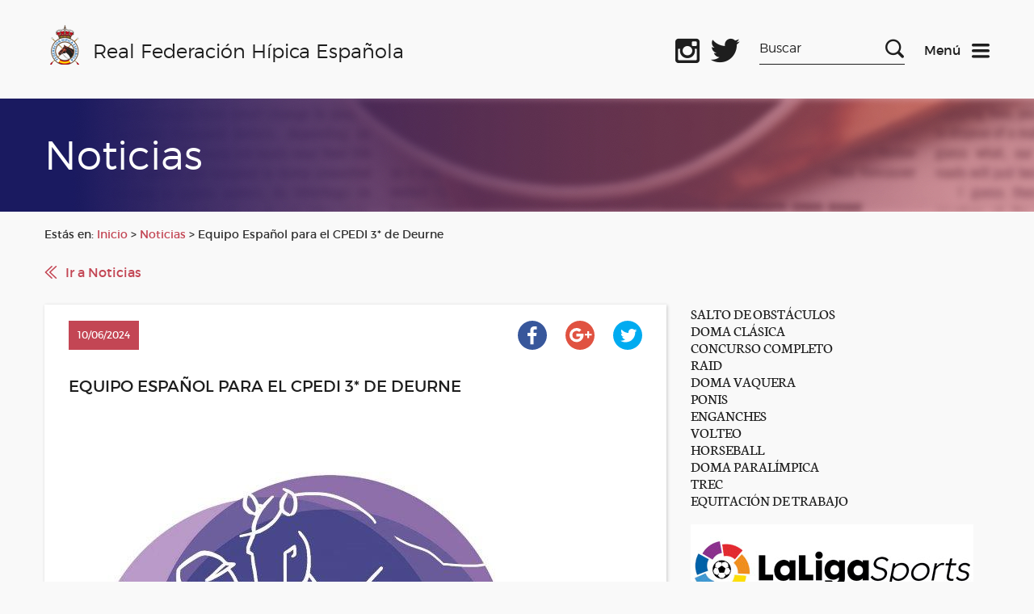

--- FILE ---
content_type: text/html; charset=UTF-8
request_url: https://rfhe.com/equipo-espanol-para-el-cpedi-3-de-deurne/
body_size: 53457
content:
<!DOCTYPE html>
<!--[if IE 6]>
<html id="ie6" lang="es">
<![endif]-->
<!--[if IE 7]>
<html id="ie7" lang="es">
<![endif]-->
<!--[if IE 8]>
<html id="ie8" lang="es">
<![endif]-->
<!--[if !(IE 6) | !(IE 7) | !(IE 8)  ]><!-->
<html lang="es">
<!--<![endif]-->
<script data-service="google-analytics" data-category="statistics" type="text/plain">

  var _gaq = _gaq || [];
  _gaq.push(['_setAccount', 'UA-7004267-1']);
  _gaq.push(['_trackPageview']);

  (function() {
    var ga = document.createElement('script'); ga.type = 'text/javascript'; ga.async = true;
    ga.src = ('https:' == document.location.protocol ? 'https://ssl' : 'http://www') + '.google-analytics.com/ga.js';
    var s = document.getElementsByTagName('script')[0]; s.parentNode.insertBefore(ga, s);
  })();

</script>
<html lang="es">
    <head>
        <link rel="shortcut icon"href="/favicon.ico"/>
        <meta charset="UTF-8" />
        <META HTTP-EQUIV="Expires" CONTENT="Mon, 06 Jan 1990 00:00:01 GMT">
        <META HTTP-EQUIV="Pragma" CONTENT="no-cache">
        <meta name="viewport" content="width=device-width, initial-scale=1">
        <title>Real Federación Hípica Española</title>

        <!--[if lt IE 9]>
            <script src="http://html5shiv.googlecode.com/svn/trunk/html5.js"></script>
        <![endif]-->

        <link rel="stylesheet" href="https://rfhe.com/wp-content/themes/RFHE2017/style.css" type="text/css" media="screen" />
        <meta name='robots' content='max-image-preview:large' />
<meta name="dlm-version" content="5.1.6"><link rel='dns-prefetch' href='//www.googletagmanager.com' />
<link rel="alternate" title="oEmbed (JSON)" type="application/json+oembed" href="https://rfhe.com/wp-json/oembed/1.0/embed?url=https%3A%2F%2Frfhe.com%2Fequipo-espanol-para-el-cpedi-3-de-deurne%2F" />
<link rel="alternate" title="oEmbed (XML)" type="text/xml+oembed" href="https://rfhe.com/wp-json/oembed/1.0/embed?url=https%3A%2F%2Frfhe.com%2Fequipo-espanol-para-el-cpedi-3-de-deurne%2F&#038;format=xml" />
<style id='wp-img-auto-sizes-contain-inline-css' type='text/css'>
img:is([sizes=auto i],[sizes^="auto," i]){contain-intrinsic-size:3000px 1500px}
/*# sourceURL=wp-img-auto-sizes-contain-inline-css */
</style>
<link rel='stylesheet' id='wordpress-plugin-random-post-slider-css' href='https://rfhe.com/wp-content/plugins/wordpress-plugin-random-post-slider/wordpress-plugin-random-post-slider.css?ver=97a8c786a0e5aa563792abc898946ae4' type='text/css' media='all' />
<style id='wp-emoji-styles-inline-css' type='text/css'>

	img.wp-smiley, img.emoji {
		display: inline !important;
		border: none !important;
		box-shadow: none !important;
		height: 1em !important;
		width: 1em !important;
		margin: 0 0.07em !important;
		vertical-align: -0.1em !important;
		background: none !important;
		padding: 0 !important;
	}
/*# sourceURL=wp-emoji-styles-inline-css */
</style>
<style id='wp-block-library-inline-css' type='text/css'>
:root{
  --wp-block-synced-color:#7a00df;
  --wp-block-synced-color--rgb:122, 0, 223;
  --wp-bound-block-color:var(--wp-block-synced-color);
  --wp-editor-canvas-background:#ddd;
  --wp-admin-theme-color:#007cba;
  --wp-admin-theme-color--rgb:0, 124, 186;
  --wp-admin-theme-color-darker-10:#006ba1;
  --wp-admin-theme-color-darker-10--rgb:0, 107, 160.5;
  --wp-admin-theme-color-darker-20:#005a87;
  --wp-admin-theme-color-darker-20--rgb:0, 90, 135;
  --wp-admin-border-width-focus:2px;
}
@media (min-resolution:192dpi){
  :root{
    --wp-admin-border-width-focus:1.5px;
  }
}
.wp-element-button{
  cursor:pointer;
}

:root .has-very-light-gray-background-color{
  background-color:#eee;
}
:root .has-very-dark-gray-background-color{
  background-color:#313131;
}
:root .has-very-light-gray-color{
  color:#eee;
}
:root .has-very-dark-gray-color{
  color:#313131;
}
:root .has-vivid-green-cyan-to-vivid-cyan-blue-gradient-background{
  background:linear-gradient(135deg, #00d084, #0693e3);
}
:root .has-purple-crush-gradient-background{
  background:linear-gradient(135deg, #34e2e4, #4721fb 50%, #ab1dfe);
}
:root .has-hazy-dawn-gradient-background{
  background:linear-gradient(135deg, #faaca8, #dad0ec);
}
:root .has-subdued-olive-gradient-background{
  background:linear-gradient(135deg, #fafae1, #67a671);
}
:root .has-atomic-cream-gradient-background{
  background:linear-gradient(135deg, #fdd79a, #004a59);
}
:root .has-nightshade-gradient-background{
  background:linear-gradient(135deg, #330968, #31cdcf);
}
:root .has-midnight-gradient-background{
  background:linear-gradient(135deg, #020381, #2874fc);
}
:root{
  --wp--preset--font-size--normal:16px;
  --wp--preset--font-size--huge:42px;
}

.has-regular-font-size{
  font-size:1em;
}

.has-larger-font-size{
  font-size:2.625em;
}

.has-normal-font-size{
  font-size:var(--wp--preset--font-size--normal);
}

.has-huge-font-size{
  font-size:var(--wp--preset--font-size--huge);
}

.has-text-align-center{
  text-align:center;
}

.has-text-align-left{
  text-align:left;
}

.has-text-align-right{
  text-align:right;
}

.has-fit-text{
  white-space:nowrap !important;
}

#end-resizable-editor-section{
  display:none;
}

.aligncenter{
  clear:both;
}

.items-justified-left{
  justify-content:flex-start;
}

.items-justified-center{
  justify-content:center;
}

.items-justified-right{
  justify-content:flex-end;
}

.items-justified-space-between{
  justify-content:space-between;
}

.screen-reader-text{
  border:0;
  clip-path:inset(50%);
  height:1px;
  margin:-1px;
  overflow:hidden;
  padding:0;
  position:absolute;
  width:1px;
  word-wrap:normal !important;
}

.screen-reader-text:focus{
  background-color:#ddd;
  clip-path:none;
  color:#444;
  display:block;
  font-size:1em;
  height:auto;
  left:5px;
  line-height:normal;
  padding:15px 23px 14px;
  text-decoration:none;
  top:5px;
  width:auto;
  z-index:100000;
}
html :where(.has-border-color){
  border-style:solid;
}

html :where([style*=border-top-color]){
  border-top-style:solid;
}

html :where([style*=border-right-color]){
  border-right-style:solid;
}

html :where([style*=border-bottom-color]){
  border-bottom-style:solid;
}

html :where([style*=border-left-color]){
  border-left-style:solid;
}

html :where([style*=border-width]){
  border-style:solid;
}

html :where([style*=border-top-width]){
  border-top-style:solid;
}

html :where([style*=border-right-width]){
  border-right-style:solid;
}

html :where([style*=border-bottom-width]){
  border-bottom-style:solid;
}

html :where([style*=border-left-width]){
  border-left-style:solid;
}
html :where(img[class*=wp-image-]){
  height:auto;
  max-width:100%;
}
:where(figure){
  margin:0 0 1em;
}

html :where(.is-position-sticky){
  --wp-admin--admin-bar--position-offset:var(--wp-admin--admin-bar--height, 0px);
}

@media screen and (max-width:600px){
  html :where(.is-position-sticky){
    --wp-admin--admin-bar--position-offset:0px;
  }
}

/*# sourceURL=wp-block-library-inline-css */
</style>
<style id='classic-theme-styles-inline-css' type='text/css'>
/**
 * These rules are needed for backwards compatibility.
 * They should match the button element rules in the base theme.json file.
 */
.wp-block-button__link {
	color: #ffffff;
	background-color: #32373c;
	border-radius: 9999px; /* 100% causes an oval, but any explicit but really high value retains the pill shape. */

	/* This needs a low specificity so it won't override the rules from the button element if defined in theme.json. */
	box-shadow: none;
	text-decoration: none;

	/* The extra 2px are added to size solids the same as the outline versions.*/
	padding: calc(0.667em + 2px) calc(1.333em + 2px);

	font-size: 1.125em;
}

.wp-block-file__button {
	background: #32373c;
	color: #ffffff;
	text-decoration: none;
}

/*# sourceURL=/wp-includes/css/classic-themes.css */
</style>
<link rel='stylesheet' id='advpsStyleSheet-css' href='https://rfhe.com/wp-content/plugins/advanced-post-slider/advps-style.css?ver=97a8c786a0e5aa563792abc898946ae4' type='text/css' media='all' />
<link rel='stylesheet' id='contact-form-7-css' href='https://rfhe.com/wp-content/plugins/contact-form-7/includes/css/styles.css?ver=6.1.4' type='text/css' media='all' />
<link rel='stylesheet' id='cmplz-general-css' href='https://rfhe.com/wp-content/plugins/complianz-gdpr/assets/css/cookieblocker.css?ver=1765945493' type='text/css' media='all' />
<script type="text/javascript" src="https://rfhe.com/wp-includes/js/jquery/jquery.js?ver=3.7.1" id="jquery-core-js"></script>
<script type="text/javascript" src="https://rfhe.com/wp-includes/js/jquery/jquery-migrate.js?ver=3.4.1" id="jquery-migrate-js"></script>
<script type="text/javascript" src="https://rfhe.com/wp-content/themes/RFHE2017/js/vendor/jquery-ui.min.js?ver=1765446609" id="jquery-ui-js"></script>
<script type="text/javascript" src="https://rfhe.com/wp-content/themes/RFHE2017/js/vendor/swiper.js?ver=1765446609" id="swiper-js"></script>
<script type="text/javascript" src="https://rfhe.com/wp-content/themes/RFHE2017/js/vendor/aos.js?ver=1765446609" id="aos-js"></script>
<script type="text/javascript" src="https://rfhe.com/wp-content/themes/RFHE2017/js/scripts.js?ver=1765446609" id="miscript-js"></script>
<script type="text/javascript" src="https://rfhe.com/wp-content/plugins/wordpress-plugin-random-post-slider/js/jquery.cycle.all.latest.js?ver=97a8c786a0e5aa563792abc898946ae4" id="jquery.cycle.all.latest-js"></script>
<script type="text/javascript" src="https://rfhe.com/wp-content/plugins/advanced-post-slider/js/advps.frnt.script.js?ver=97a8c786a0e5aa563792abc898946ae4" id="advps_front_script-js"></script>
<script type="text/javascript" src="https://rfhe.com/wp-content/plugins/advanced-post-slider/bxslider/jquery.bxslider.min.js?ver=97a8c786a0e5aa563792abc898946ae4" id="advps_jbx-js"></script>
<script type="text/javascript" id="breeze-prefetch-js-extra">
/* <![CDATA[ */
var breeze_prefetch = {"local_url":"https://rfhe.com","ignore_remote_prefetch":"1","ignore_list":["wp-admin","wp-login.php"]};
//# sourceURL=breeze-prefetch-js-extra
/* ]]> */
</script>
<script type="text/javascript" src="https://rfhe.com/wp-content/plugins/breeze/assets/js/js-front-end/breeze-prefetch-links.min.js?ver=2.2.22" id="breeze-prefetch-js"></script>

<!-- Fragmento de código de la etiqueta de Google (gtag.js) añadida por Site Kit -->
<!-- Fragmento de código de Google Analytics añadido por Site Kit -->
<script type="text/javascript" src="https://www.googletagmanager.com/gtag/js?id=G-QPWL4DWQ28" id="google_gtagjs-js" async></script>
<script type="text/javascript" id="google_gtagjs-js-after">
/* <![CDATA[ */
window.dataLayer = window.dataLayer || [];function gtag(){dataLayer.push(arguments);}
gtag("set","linker",{"domains":["rfhe.com"]});
gtag("js", new Date());
gtag("set", "developer_id.dZTNiMT", true);
gtag("config", "G-QPWL4DWQ28");
//# sourceURL=google_gtagjs-js-after
/* ]]> */
</script>
<link rel="https://api.w.org/" href="https://rfhe.com/wp-json/" /><link rel="alternate" title="JSON" type="application/json" href="https://rfhe.com/wp-json/wp/v2/posts/35064" /><link rel="EditURI" type="application/rsd+xml" title="RSD" href="https://rfhe.com/xmlrpc.php?rsd" />

<link rel="canonical" href="https://rfhe.com/equipo-espanol-para-el-cpedi-3-de-deurne/" />
<link rel='shortlink' href='https://rfhe.com/?p=35064' />
<meta name="generator" content="Site Kit by Google 1.171.0" />			<style>.cmplz-hidden {
					display: none !important;
				}</style>        <link rel="apple-touch-icon" sizes="57x57" href="/apple-icon-57x57.png">
<link rel="apple-touch-icon" sizes="60x60" href="/apple-icon-60x60.png">
<link rel="apple-touch-icon" sizes="72x72" href="/apple-icon-72x72.png">
<link rel="apple-touch-icon" sizes="76x76" href="/apple-icon-76x76.png">
<link rel="apple-touch-icon" sizes="114x114" href="/apple-icon-114x114.png">
<link rel="apple-touch-icon" sizes="120x120" href="/apple-icon-120x120.png">
<link rel="apple-touch-icon" sizes="144x144" href="/apple-icon-144x144.png">
<link rel="apple-touch-icon" sizes="152x152" href="/apple-icon-152x152.png">
<link rel="apple-touch-icon" sizes="180x180" href="/apple-icon-180x180.png">
<link rel="icon" type="image/png" sizes="192x192"  href="/android-icon-192x192.png">
<link rel="icon" type="image/png" sizes="32x32" href="/favicon-32x32.png">
<link rel="icon" type="image/png" sizes="96x96" href="/favicon-96x96.png">
<link rel="icon" type="image/png" sizes="16x16" href="/favicon-16x16.png">
<link rel="manifest" href="/manifest.json">
<meta name="msapplication-TileColor" content="#ffffff">
<meta name="msapplication-TileImage" content="/ms-icon-144x144.png">
<meta name="theme-color" content="#ffffff">
    </head>

    <body>
        <header class="header" data-function="nav--header">
                <div class="header__top">
                     <div class="wrapper">
                        <div class="row">
                            <div class="col-xs-6 col-md-3 col-lg-7">
                                <div class="header__left">
                                    <a href="https://rfhe.com" class="logo" title="logo">
                                        <img class="logo__img" src="https://rfhe.com/wp-content/themes/RFHE2017/img/logo.png" alt="Real Federación Hípica Española" />
                                        <span class="logo__text">Real Federación Hípica Española</span>
                                    </a>
                                    <a href="https://rfhe.com" class="logo logo--mobile" title="logo">
                                        <img class="logo__img" src="https://rfhe.com/wp-content/themes/RFHE2017/img/logo.png" alt="Real Federación Hípica Española" />
                                        <span class="logo__text">RFHE</span>
                                    </a>
                                </div>
                            </div>
                            <div class="col-xs-6 col-md-9 col-lg-5">
                                <div class="header__right">
                                    <div class="header__social">
										<a target="_blank" class="header__social-icon header__social-icon--facebook" href="https://www.facebook.com/Real-Federaci%C3%B3n-H%C3%ADpica-Espa%C3%B1ola-1019825971457479/" title="Facebook oficial"></a>
                                        <a target="_blank" class="header__social-icon header__social-icon--instagram" href="https://www.instagram.com/rfhe_oficial/" title="Instagram oficial"></a>
                                        <a target="_blank" class="header__social-icon header__social-icon--twitter" href="https://twitter.com/rfhe_" title="Twitter oficial"></a>
                                    </div>
                                    <div class="header__search-box xs-hide sm-hide">
                                        <form method="get" id="searchform" action="https://rfhe.com/">
    <label for="s" class="assistive-text">Search</label>
    <input type="text" class="field" name="s" id="s" placeholder="Buscar" />
    <input type="submit" class="submit" name="submit" id="searchsubmit" value="Search" />
</form>                                    </div>


                                    <div class="header__menu">
                                    <a href="#" title="Menu" data-function="nav--init">
                                        <span class="header__menu-text">Menú</span>
                                        <img class="header__icon" src="https://rfhe.com/wp-content/themes/RFHE2017/img/icons/menu-dark.svg" alt="Menu">
                                    </a>
                                    <a href="#" class="header__icon u-hide" title="Menu" data-function="nav--init">
                                        <span class="header__menu-text header__menu-text--light">Menú</span>
                                        <img src="https://rfhe.com/wp-content/themes/RFHE2017/img/icons/close.svg" alt="Menu">
                                    </a>
                                    </div>
                                </div>
                            </div>
                        </div>
                    </div>
                </div>
                <nav data-fuction="nav--content" class="nav">
                    <div class="wrapper xs-hide sm-hide md-hide">
                        <div class="nav__blocks ">
                            <div class="nav__block">
                                <span class="nav__title">General</span>
                                <div class="menu-header"><ul id="menu-e" class="menu"><li id="menu-item-29385" class="menu-item menu-item-type-post_type menu-item-object-page menu-item-29385"><a href="https://rfhe.com/digital-rfhe/">DIGITAL RFHE</a></li>
<li id="menu-item-408" class="menu-item menu-item-type-post_type menu-item-object-page menu-item-408"><a href="https://rfhe.com/informacion-rfhe/">INFORMACIÓN RFHE</a></li>
<li id="menu-item-38443" class="menu-item menu-item-type-post_type menu-item-object-page menu-item-38443"><a href="https://rfhe.com/comite-de-bienestar-del-caballo/">COMITÉ DE BIENESTAR DEL CABALLO</a></li>
<li id="menu-item-38259" class="menu-item menu-item-type-post_type menu-item-object-page menu-item-privacy-policy menu-item-38259"><a rel="privacy-policy" href="https://rfhe.com/proteccion-de-datos/">PROTECCIÓN DE DATOS</a></li>
<li id="menu-item-27063" class="menu-item menu-item-type-post_type menu-item-object-page menu-item-27063"><a href="https://rfhe.com/noticias/">NOTICIAS</a></li>
<li id="menu-item-30054" class="menu-item menu-item-type-post_type menu-item-object-page menu-item-30054"><a href="https://rfhe.com/seguros/">SEGUROS</a></li>
<li id="menu-item-16032" class="menu-item menu-item-type-post_type menu-item-object-page menu-item-16032"><a href="https://rfhe.com/informacion-economica-y-porecios/">INFORMACIÓN ECONÓMICA Y PRECIOS</a></li>
<li id="menu-item-407" class="menu-item menu-item-type-post_type menu-item-object-page menu-item-407"><a href="https://rfhe.com/federaciones-autonomicas/">FEDERACIONES AUTONÓMICAS</a></li>
<li id="menu-item-16205" class="menu-item menu-item-type-post_type menu-item-object-page menu-item-16205"><a href="https://rfhe.com/disciplinas/">DISCIPLINAS</a></li>
<li id="menu-item-405" class="menu-item menu-item-type-post_type menu-item-object-page menu-item-405"><a href="https://rfhe.com/competiciones/">COMPETICIÓN, CALENDARIOS Y RESULTADOS</a></li>
<li id="menu-item-23689" class="menu-item menu-item-type-post_type menu-item-object-page menu-item-23689"><a href="https://rfhe.com/disciplinas/palmares-los-campeonatos-espana-disciplinas/">Palmarés de los Campeonatos de España por disciplinas</a></li>
<li id="menu-item-23959" class="menu-item menu-item-type-post_type menu-item-object-page menu-item-23959"><a href="https://rfhe.com/procesos-electorales/">PROCESOS ELECTORALES</a></li>
<li id="menu-item-18530" class="menu-item menu-item-type-post_type menu-item-object-page menu-item-18530"><a href="https://rfhe.com/mapa-del-sitio/">MAPA DEL SITIO</a></li>
<li id="menu-item-19534" class="menu-item menu-item-type-post_type menu-item-object-page menu-item-19534"><a href="https://rfhe.com/newsletter-2/">NEWSLETTER</a></li>
<li id="menu-item-26762" class="menu-item menu-item-type-taxonomy menu-item-object-category menu-item-26762"><a href="https://rfhe.com/category/clipmyhorse/">ClipMyHorse.TV</a></li>
</ul></div>                            </div>
                            <div class="nav__block">
                                <span class="nav__title">Otras Secciones</span>
                                <div class="menu-header"><ul id="menu-d" class="menu"><li id="menu-item-27429" class="menu-item menu-item-type-custom menu-item-object-custom menu-item-27429"><a href="https://rfhe.com/estudioecuestre/">ESTUDIO SOBRE EL IMPACTO ECONOMICO DEL SECTOR ECUESTRE</a></li>
<li id="menu-item-30338" class="menu-item menu-item-type-post_type menu-item-object-page menu-item-30338"><a href="https://rfhe.com/equino-equidad/">Equino Equidad</a></li>
<li id="menu-item-26351" class="menu-item menu-item-type-post_type menu-item-object-page menu-item-has-children menu-item-26351"><a href="https://rfhe.com/rinoneumonitis/">RINONEUMONITIS</a>
<ul class="sub-menu">
	<li id="menu-item-31536" class="menu-item menu-item-type-taxonomy menu-item-object-category menu-item-31536"><a href="https://rfhe.com/category/rinoneumonitis/ehv-1/">E H V-1</a></li>
</ul>
</li>
<li id="menu-item-24022" class="menu-item menu-item-type-post_type menu-item-object-page menu-item-24022"><a href="https://rfhe.com/covid-19/">COVID-19</a></li>
<li id="menu-item-38787" class="menu-item menu-item-type-post_type menu-item-object-page menu-item-38787"><a href="https://rfhe.com/pnctd/">P N C T D</a></li>
<li id="menu-item-26832" class="menu-item menu-item-type-post_type menu-item-object-page menu-item-26832"><a href="https://rfhe.com/formacion-rfhe/">FORMACIÓN RFHE 2026</a></li>
<li id="menu-item-877" class="menu-item menu-item-type-post_type menu-item-object-page menu-item-877"><a href="https://rfhe.com/oficiales/">OFICIALES</a></li>
<li id="menu-item-26096" class="menu-item menu-item-type-post_type menu-item-object-page menu-item-26096"><a href="https://rfhe.com/propietarios-y-criadores/">PROPIETARIOS Y CRIADORES</a></li>
<li id="menu-item-26097" class="menu-item menu-item-type-post_type menu-item-object-page menu-item-26097"><a href="https://rfhe.com/comites-organizadores/">COMITÉS ORGANIZADORES</a></li>
<li id="menu-item-395" class="menu-item menu-item-type-post_type menu-item-object-page menu-item-395"><a href="https://rfhe.com/informacion-rfhe/documentacion/documentos-del-caballo/">DOCUMENTOS DEL CABALLO</a></li>
<li id="menu-item-394" class="menu-item menu-item-type-post_type menu-item-object-page menu-item-394"><a href="https://rfhe.com/informacion-rfhe/documentacion/documentos-del-jinete/">DOCUMENTOS DEL JINETE</a></li>
<li id="menu-item-392" class="menu-item menu-item-type-post_type menu-item-object-page menu-item-392"><a href="https://rfhe.com/dopaje/">CONTROL DE DOPAJE</a></li>
<li id="menu-item-18026" class="menu-item menu-item-type-post_type menu-item-object-page menu-item-18026"><a href="https://rfhe.com/mujer-y-deporte-2/">MUJER Y DEPORTE</a></li>
<li id="menu-item-40162" class="menu-item menu-item-type-taxonomy menu-item-object-category menu-item-40162"><a href="https://rfhe.com/category/ehorses/">ehorses</a></li>
</ul></div>                            </div>
                            <div class="nav__block nav__block--more">
                                <span class="nav__title">Gestión Hípica</span>
                                <p class="nav__text">
                                    Este acceso es exclusivamente para personal autorizado
                                </p>
                                <p class="nav__min-text">El acceso a la Gestión Hípica (GHI) no es posible si no ha instalado, previamente, una serie de “Módulos” necesarios para la ejecución del aplicativo.Para instalar estos módulo, pulse en el siguiente link.</p>
                               <a class="nav__link" href="https://www.cbservicios.net/Magic94Scripts/mgrqispi94.dll?APPNAME=CBRFHE&PRGNAME=RFHEINSTALA" title="Ver instrucciones para instalar los módulos">Ver instrucciones para instalar los módulos</a>

                                <p class="nav__min-text">En el caso de tener ya instalados estos Módulos, pulse en en los siguientes link´s:</p>
                                <div class="box box--small box--no-lr">
                                    <a class="button button--light button--center button--full" href="https://www.cbservicios.net/CBRFHE" title="Entrar en la Gestión Hípica">Entrar en la Gestión Hípica</a>
                                </div>
                                <div class="box box--small box--no-lr">
                                    <a class="button button--light button--center button--full" href="https://www.cbservicios.net/rfhe/int/coralt.html" title="Darse de alta como comité organizador">Darse de alta como comité organizador</a>
                                </div>
                                <a class="nav__link" href="https://rfhe.com/wp-content/uploads/2025/10/Gestion_Hipica_Edge.pdf" title="Configuración Microsoft Edge para Gestión">Configuración Microsoft Edge para Gestión</a>
								<a class="nav__link" href="https://www.cbservicios.net/Magic94Scripts/Mgrqispi94.dll?APPNAME=CBRFHE&PRGNAME=RFHECORSOLDUP&ARGUMENTS=-AS" title="Petición de duplicado de llave de acceso">Petición de duplicado de llave de acceso</a>
                                <a class="nav__link" href="https://www.cbservicios.net/Magic94Scripts/mgrqispi94.dll?APPNAME=CBRFHE&PRGNAME=RFHETMOP200" title="Búsqueda de licencias">Búsqueda de licencias</a>
								<p class="nav__min-text">Para cualquier otra consulta llamar al 91 436 42 00  <br/><a style="h2" href="http://www.rfhe.com/informacion-rfhe/contactos-y-buzon-del-federado/"> Más Información</a> </p>
								                               
                            </div>
                        </div>
                    </div>


                    <div data-function="tabs" class="nav__blocks lg-hide xl-hide">
                        <ul class="wrapper">
                            <li class="nav__tab-header"><a class="nav__title" href="#tabs-1">General</a></li>
                            <li class="nav__tab-header"><a class="nav__title" href="#tabs-2">Otras Secciones</a></li>
                            <li class="nav__tab-header"><a class="nav__title" href="#tabs-3">Gestión Hípica</a></li>
                        </ul>
                        <div class="wrapper">

                            <div id="tabs-1">
                                <div class="nav__block">
                                    <div class="menu-header"><ul id="menu-e-1" class="menu"><li class="menu-item menu-item-type-post_type menu-item-object-page menu-item-29385"><a href="https://rfhe.com/digital-rfhe/">DIGITAL RFHE</a></li>
<li class="menu-item menu-item-type-post_type menu-item-object-page menu-item-408"><a href="https://rfhe.com/informacion-rfhe/">INFORMACIÓN RFHE</a></li>
<li class="menu-item menu-item-type-post_type menu-item-object-page menu-item-38443"><a href="https://rfhe.com/comite-de-bienestar-del-caballo/">COMITÉ DE BIENESTAR DEL CABALLO</a></li>
<li class="menu-item menu-item-type-post_type menu-item-object-page menu-item-privacy-policy menu-item-38259"><a rel="privacy-policy" href="https://rfhe.com/proteccion-de-datos/">PROTECCIÓN DE DATOS</a></li>
<li class="menu-item menu-item-type-post_type menu-item-object-page menu-item-27063"><a href="https://rfhe.com/noticias/">NOTICIAS</a></li>
<li class="menu-item menu-item-type-post_type menu-item-object-page menu-item-30054"><a href="https://rfhe.com/seguros/">SEGUROS</a></li>
<li class="menu-item menu-item-type-post_type menu-item-object-page menu-item-16032"><a href="https://rfhe.com/informacion-economica-y-porecios/">INFORMACIÓN ECONÓMICA Y PRECIOS</a></li>
<li class="menu-item menu-item-type-post_type menu-item-object-page menu-item-407"><a href="https://rfhe.com/federaciones-autonomicas/">FEDERACIONES AUTONÓMICAS</a></li>
<li class="menu-item menu-item-type-post_type menu-item-object-page menu-item-16205"><a href="https://rfhe.com/disciplinas/">DISCIPLINAS</a></li>
<li class="menu-item menu-item-type-post_type menu-item-object-page menu-item-405"><a href="https://rfhe.com/competiciones/">COMPETICIÓN, CALENDARIOS Y RESULTADOS</a></li>
<li class="menu-item menu-item-type-post_type menu-item-object-page menu-item-23689"><a href="https://rfhe.com/disciplinas/palmares-los-campeonatos-espana-disciplinas/">Palmarés de los Campeonatos de España por disciplinas</a></li>
<li class="menu-item menu-item-type-post_type menu-item-object-page menu-item-23959"><a href="https://rfhe.com/procesos-electorales/">PROCESOS ELECTORALES</a></li>
<li class="menu-item menu-item-type-post_type menu-item-object-page menu-item-18530"><a href="https://rfhe.com/mapa-del-sitio/">MAPA DEL SITIO</a></li>
<li class="menu-item menu-item-type-post_type menu-item-object-page menu-item-19534"><a href="https://rfhe.com/newsletter-2/">NEWSLETTER</a></li>
<li class="menu-item menu-item-type-taxonomy menu-item-object-category menu-item-26762"><a href="https://rfhe.com/category/clipmyhorse/">ClipMyHorse.TV</a></li>
</ul></div>                                </div>                            </div>
                            <div id="tabs-2">
                                <div class="nav__block">
                                    <div class="menu-header"><ul id="menu-d-1" class="menu"><li class="menu-item menu-item-type-custom menu-item-object-custom menu-item-27429"><a href="https://rfhe.com/estudioecuestre/">ESTUDIO SOBRE EL IMPACTO ECONOMICO DEL SECTOR ECUESTRE</a></li>
<li class="menu-item menu-item-type-post_type menu-item-object-page menu-item-30338"><a href="https://rfhe.com/equino-equidad/">Equino Equidad</a></li>
<li class="menu-item menu-item-type-post_type menu-item-object-page menu-item-has-children menu-item-26351"><a href="https://rfhe.com/rinoneumonitis/">RINONEUMONITIS</a>
<ul class="sub-menu">
	<li class="menu-item menu-item-type-taxonomy menu-item-object-category menu-item-31536"><a href="https://rfhe.com/category/rinoneumonitis/ehv-1/">E H V-1</a></li>
</ul>
</li>
<li class="menu-item menu-item-type-post_type menu-item-object-page menu-item-24022"><a href="https://rfhe.com/covid-19/">COVID-19</a></li>
<li class="menu-item menu-item-type-post_type menu-item-object-page menu-item-38787"><a href="https://rfhe.com/pnctd/">P N C T D</a></li>
<li class="menu-item menu-item-type-post_type menu-item-object-page menu-item-26832"><a href="https://rfhe.com/formacion-rfhe/">FORMACIÓN RFHE 2026</a></li>
<li class="menu-item menu-item-type-post_type menu-item-object-page menu-item-877"><a href="https://rfhe.com/oficiales/">OFICIALES</a></li>
<li class="menu-item menu-item-type-post_type menu-item-object-page menu-item-26096"><a href="https://rfhe.com/propietarios-y-criadores/">PROPIETARIOS Y CRIADORES</a></li>
<li class="menu-item menu-item-type-post_type menu-item-object-page menu-item-26097"><a href="https://rfhe.com/comites-organizadores/">COMITÉS ORGANIZADORES</a></li>
<li class="menu-item menu-item-type-post_type menu-item-object-page menu-item-395"><a href="https://rfhe.com/informacion-rfhe/documentacion/documentos-del-caballo/">DOCUMENTOS DEL CABALLO</a></li>
<li class="menu-item menu-item-type-post_type menu-item-object-page menu-item-394"><a href="https://rfhe.com/informacion-rfhe/documentacion/documentos-del-jinete/">DOCUMENTOS DEL JINETE</a></li>
<li class="menu-item menu-item-type-post_type menu-item-object-page menu-item-392"><a href="https://rfhe.com/dopaje/">CONTROL DE DOPAJE</a></li>
<li class="menu-item menu-item-type-post_type menu-item-object-page menu-item-18026"><a href="https://rfhe.com/mujer-y-deporte-2/">MUJER Y DEPORTE</a></li>
<li class="menu-item menu-item-type-taxonomy menu-item-object-category menu-item-40162"><a href="https://rfhe.com/category/ehorses/">ehorses</a></li>
</ul></div>                                </div>                            
							</div>
                            <div id="tabs-3">
                                <div class="nav__block nav__block--more">
                                    <p class="nav__text">Este acceso es exclusivamente para personal autorizado</p>
                                    <p class="nav__min-text">El acceso a la Gestión Hípica (GHI) no es posible si no ha instalado, previamente, una serie de “Módulos” necesarios para la ejecución del aplicativo.Para instalar estos módulo, púlse en el siguiente link.</p>
                                   	<a class="nav__link" href="https://www.cbservicios.net/rfhe/int/coralt.html" title="Ver instrucciones para instalar los módulos">Ver instrucciones para instalar los módulos</a>
									<a class="nav__link" href="https://rfhe.com/wp-content/uploads/2025/10/Gestion_Hipica_Edge.pdf" title="Configuración Microsoft Edge para GEstión">Configuración Microsoft Edge para GEstión</a>
                                    <p class="nav__min-text">En el caso de tener ya instalados estos Módulos, púlse en en los siguientes link´s:</p>
                                    <div class="box box--small box--no-lr">
                                        <a class="button button--light button--center button--full" href="https://www.cbservicios.net/CBRFHE" title="Entrar en la Gestión Hípica">Entrar en la Gestión Hípica</a>
                                    </div>
                                    <div class="box box--small box--no-lr">
                                        <a class="button button--light button--center button--full" href="https://www.cbservicios.net/Magic94Scripts/Mgrqispi94.dll?APPNAME=CBRFHE&PRGNAME=RFHECORSOLALTA" title="Darse de alta como comité organizador">Darse de alta como comité organizador</a>
                                    </div>
                                    <a class="nav__link" href="https://www.cbservicios.net/Magic94Scripts/Mgrqispi94.dll?APPNAME=CBRFHE&PRGNAME=RFHECORSOLDUP&ARGUMENTS=-AS" title="Petición de duplicado de llave de acceso">Petición de duplicado de llave de acceso</a>
									<a class="nav__link" href="https://rfhe.com/wp-content/uploads/2025/10/Gestion_Hipica_Edge.pdf" title="Configuración Microsoft Edge para GEstión">Configuración Microsoft Edge para Gestión</a>
                                    <a class="nav__link" href="https://www.cbservicios.net/Magic94Scripts/mgrqispi94.dll?APPNAME=CBRFHE&PRGNAME=RFHETMOP200" title="Búsqueda de licencias">Búsqueda de licencias</a>
                                   <p class="nav__min-text">Para cualquier otra consulta llamar al +34 91 436 42 00  <br/><a style="h2" href="http://www.rfhe.com/informacion-rfhe/contactos-y-buzon-del-federado/"> Más Información</a> </p>
                                </div>
                            </div>
                        </div>
                    </div>


                </nav>
         </header>


<div>
</div><!---cabecera--->
<div class="sub-header">
    <div class="wrapper">
        <h2 class="sub-header__text">Noticias</h2>
    </div>
</div>



	 <!-- <div id="menu">

            		<ul id="menu_principal">

                        <li class="actual""txt2lineas"><div class="menu-header"><ul id="menu-e-2" class="menu"><li class="menu-item menu-item-type-post_type menu-item-object-page menu-item-29385"><a href="https://rfhe.com/digital-rfhe/">DIGITAL RFHE</a></li>
<li class="menu-item menu-item-type-post_type menu-item-object-page menu-item-408"><a href="https://rfhe.com/informacion-rfhe/">INFORMACIÓN RFHE</a></li>
<li class="menu-item menu-item-type-post_type menu-item-object-page menu-item-38443"><a href="https://rfhe.com/comite-de-bienestar-del-caballo/">COMITÉ DE BIENESTAR DEL CABALLO</a></li>
<li class="menu-item menu-item-type-post_type menu-item-object-page menu-item-privacy-policy menu-item-38259"><a rel="privacy-policy" href="https://rfhe.com/proteccion-de-datos/">PROTECCIÓN DE DATOS</a></li>
<li class="menu-item menu-item-type-post_type menu-item-object-page menu-item-27063"><a href="https://rfhe.com/noticias/">NOTICIAS</a></li>
<li class="menu-item menu-item-type-post_type menu-item-object-page menu-item-30054"><a href="https://rfhe.com/seguros/">SEGUROS</a></li>
<li class="menu-item menu-item-type-post_type menu-item-object-page menu-item-16032"><a href="https://rfhe.com/informacion-economica-y-porecios/">INFORMACIÓN ECONÓMICA Y PRECIOS</a></li>
<li class="menu-item menu-item-type-post_type menu-item-object-page menu-item-407"><a href="https://rfhe.com/federaciones-autonomicas/">FEDERACIONES AUTONÓMICAS</a></li>
<li class="menu-item menu-item-type-post_type menu-item-object-page menu-item-16205"><a href="https://rfhe.com/disciplinas/">DISCIPLINAS</a></li>
<li class="menu-item menu-item-type-post_type menu-item-object-page menu-item-405"><a href="https://rfhe.com/competiciones/">COMPETICIÓN, CALENDARIOS Y RESULTADOS</a></li>
<li class="menu-item menu-item-type-post_type menu-item-object-page menu-item-23689"><a href="https://rfhe.com/disciplinas/palmares-los-campeonatos-espana-disciplinas/">Palmarés de los Campeonatos de España por disciplinas</a></li>
<li class="menu-item menu-item-type-post_type menu-item-object-page menu-item-23959"><a href="https://rfhe.com/procesos-electorales/">PROCESOS ELECTORALES</a></li>
<li class="menu-item menu-item-type-post_type menu-item-object-page menu-item-18530"><a href="https://rfhe.com/mapa-del-sitio/">MAPA DEL SITIO</a></li>
<li class="menu-item menu-item-type-post_type menu-item-object-page menu-item-19534"><a href="https://rfhe.com/newsletter-2/">NEWSLETTER</a></li>
<li class="menu-item menu-item-type-taxonomy menu-item-object-category menu-item-26762"><a href="https://rfhe.com/category/clipmyhorse/">ClipMyHorse.TV</a></li>
</ul></div></li>

					</ul>

</div>-->
<div class="wrapper">
    <div class="row">
        <div class="col-xs-12">
            <div class="breadcrumb">
                <p class="breadcrumb__text">
                    Estás en:
                    <a class="breadcrumb__link" href="https://rfhe.com"  title="Inicio">Inicio</a>
                    >
                    <a class="breadcrumb__link" href="https://rfhe.com/noticias/" title="Noticias">Noticias</a>
                    >
                    
                                                                <span class="breadcrumb__text">Equipo Español para el CPEDI 3* de Deurne</span>
                                                
                </p>
            </div>
        </div>
    </div>

    <div class="row">
        <div class="col-xs-12">
            <div class="post-navigation">
                <div class="post-navigation__left">
                    <a href="https://rfhe.com/noticias/">Ir a Noticias</a>
                </div>
            </div>
        </div>
    </div>
    <div class="page-content">
        <div class="row">
            <section class="col-xs-12 col-lg-8">

                	
                			
                                <article class="post">
                                    <div class="row">


                                        <div class="col-xs-12 col-md-6">
                                            <span class="post__date">10/06/2024</span>
                                        </div>
                                        <div class="col-xs-12 col-md-6">
                                            <div class="social-media-post">
                                                <a target="_blank" href="http://www.facebook.com/share.php?u=https://rfhe.com/equipo-espanol-para-el-cpedi-3-de-deurne/&title=Equipo+Espa%C3%B1ol+para+el+CPEDI+3%2A+de+Deurne"><svg class="social-media-post__icon" viewBox="0 0 36 36" xmlns="http://www.w3.org/2000/svg"><g fill="none" fill-rule="evenodd"><circle fill="#38579B" cx="18" cy="18" r="18"/><path d="M23.498 10.676h-2.09c-1.636 0-1.942.784-1.942 1.917v2.513h3.9l-.52 3.94h-3.38v10.101h-4.073V19.046H12v-3.94h3.393v-2.9c0-3.368 2.063-5.206 5.07-5.206 1.437 0 2.675.11 3.035.16v3.516z" fill="#FFF"/></g></svg></a>                                                <a target="_blank" href="https://plus.google.com/share?url= https://rfhe.com/equipo-espanol-para-el-cpedi-3-de-deurne/"><svg class="social-media-post__icon" viewBox="0 0 36 36" xmlns="http://www.w3.org/2000/svg"><g fill="none" fill-rule="evenodd"><circle fill="#E05241" cx="18" cy="18" r="18"/><path d="M29.339 16.14v-3.037h-2.215v3.036h-3.04v2.222h3.04v3.036h2.215V18.36h3.036v-2.222h-3.036zm-7.091-.231a8.855 8.855 0 0 1 .012 3.577c-.82 3.969-4.334 6.954-8.54 6.954a8.72 8.72 0 0 1 0-17.44c2.25 0 4.302.856 5.847 2.263l-2.545 2.526a5.135 5.135 0 0 0-8.44 3.93 5.138 5.138 0 0 0 9.963 1.767h-5.01V15.91H22.247z" fill="#FFF"/></g></svg></a>                                                <a target="_blank" href="http://twitter.com/home?status=Equipo+Espa%C3%B1ol+para+el+CPEDI+3%2A+de+Deurne+https://rfhe.com/equipo-espanol-para-el-cpedi-3-de-deurne/"><svg class="social-media-post__icon" viewBox="0 0 36 36" xmlns="http://www.w3.org/2000/svg"><g fill="none" fill-rule="evenodd"><circle fill="#00ABF0" cx="18" cy="18" r="18"/><path d="M27.31 14.13c.013.183.013.362.013.544 0 5.53-4.208 11.9-11.9 11.9-2.37 0-4.571-.686-6.423-1.877.336.039.661.052 1.011.052a8.378 8.378 0 0 0 5.192-1.788 4.184 4.184 0 0 1-3.91-2.9c.259.04.518.066.788.066.377 0 .752-.052 1.102-.143a4.183 4.183 0 0 1-3.354-4.106v-.05a4.22 4.22 0 0 0 1.89.53 4.175 4.175 0 0 1-1.865-3.482c0-.779.21-1.49.57-2.11a11.895 11.895 0 0 0 8.624 4.376 4.805 4.805 0 0 1-.102-.959A4.18 4.18 0 0 1 23.126 10c1.205 0 2.293.506 3.057 1.322a8.304 8.304 0 0 0 2.656-1.01 4.186 4.186 0 0 1-1.84 2.305 8.42 8.42 0 0 0 2.408-.647 8.944 8.944 0 0 1-2.097 2.16" fill="#FFF"/></g></svg></a>                                            </div>
                                        </div>
                                    </div>
                                    <h1 class="post__title">Equipo Español para el CPEDI 3* de Deurne</h1>
                                                                            <div class="post__img">
                                            <img src="https://rfhe.com/wp-content/uploads/2020/01/Paraecuestre-logo.jpg" class="attachment-full size-full wp-post-image" alt="" decoding="async" fetchpriority="high" srcset="https://rfhe.com/wp-content/uploads/2020/01/Paraecuestre-logo.jpg 647w, https://rfhe.com/wp-content/uploads/2020/01/Paraecuestre-logo-300x278.jpg 300w, https://rfhe.com/wp-content/uploads/2020/01/Paraecuestre-logo-600x556.jpg 600w, https://rfhe.com/wp-content/uploads/2020/01/Paraecuestre-logo-129x120.jpg 129w, https://rfhe.com/wp-content/uploads/2020/01/Paraecuestre-logo-250x232.jpg 250w, https://rfhe.com/wp-content/uploads/2020/01/Paraecuestre-logo-350x325.jpg 350w" sizes="(max-width: 647px) 100vw, 647px" />                                        </div>
                                                    					<span class="post__content">
                                        <p><a href="https://rfhe.com/wp-content/uploads/2024/06/Binomios-selecionados-para-el-CPEDI3-Deurne-2024.pdf">Binomios seleccionados para el CPEDI3 Deurne 2024</a></p>
                                    </span>
                                   <!--  <a href="https://twitter.com/share" class="twitter-share-button" data-via="rfhe_" data-lang="es">Twittear</a>
                					<script>!function(d,s,id){var js,fjs=d.getElementsByTagName(s)[0];if(!d.getElementById(id)){js=d.createElement(s);js.id=id;js.src="//platform.twitter.com/widgets.js";fjs.parentNode.insertBefore(js,fjs);}}(document,"script","twitter-wjs");</script> -->
                                    <div class="post__categories"><span class="post__category">Deportivas </span><span class="post__category">Destacados </span><span class="post__category">Entrada Destacada </span><span class="post__category">Para-ecuestre </span></div>                                </article>



                            
                    
                <div class="post-navigation post-navigation--half">
                    
                    <div class="post-navigation__left">
                        <a href="https://rfhe.com/sergio-alvarez-moya-y-pello-elorduy-primero-y-segundo-en-el-gp-del-csio3-de-roeser-lux/" rel="prev">Anterior noticia</a>                    </div>
                    <div class="post-navigation__right">
                        <a href="https://rfhe.com/programacion-clipmyhorse-tv-semana-10-16-junio-de-2024/" rel="next">Siguiente noticia</a>                    </div>
                </div>

        </section>

        <div class="col-xs-12 col-lg-4">
            <aside class="aside">
                                <div class="aside__no-bg">
            		<div class="widget"><div class="menu-b-container"><ul id="menu-b" class="menu"><li id="menu-item-375" class="menu-item menu-item-type-post_type menu-item-object-page menu-item-375"><a href="https://rfhe.com/salto-de-obstaculos/">SALTO DE OBSTÁCULOS</a></li>
<li id="menu-item-388" class="menu-item menu-item-type-post_type menu-item-object-page menu-item-388"><a href="https://rfhe.com/doma-clasica/">DOMA CLÁSICA</a></li>
<li id="menu-item-387" class="menu-item menu-item-type-post_type menu-item-object-page menu-item-387"><a href="https://rfhe.com/concurso-completo/">CONCURSO COMPLETO</a></li>
<li id="menu-item-386" class="menu-item menu-item-type-post_type menu-item-object-page menu-item-386"><a href="https://rfhe.com/raid/">RAID</a></li>
<li id="menu-item-385" class="menu-item menu-item-type-post_type menu-item-object-page menu-item-385"><a href="https://rfhe.com/doma-vaquera/">DOMA VAQUERA</a></li>
<li id="menu-item-384" class="menu-item menu-item-type-post_type menu-item-object-page menu-item-384"><a href="https://rfhe.com/ponis/">PONIS</a></li>
<li id="menu-item-383" class="menu-item menu-item-type-post_type menu-item-object-page menu-item-383"><a href="https://rfhe.com/enganches/">ENGANCHES</a></li>
<li id="menu-item-381" class="menu-item menu-item-type-post_type menu-item-object-page menu-item-381"><a href="https://rfhe.com/volteo/">VOLTEO</a></li>
<li id="menu-item-380" class="menu-item menu-item-type-post_type menu-item-object-page menu-item-380"><a href="https://rfhe.com/horseball/">HORSEBALL</a></li>
<li id="menu-item-379" class="menu-item menu-item-type-post_type menu-item-object-page menu-item-379"><a href="https://rfhe.com/para-ecuestre/">DOMA PARALÍMPICA</a></li>
<li id="menu-item-389" class="menu-item menu-item-type-post_type menu-item-object-page menu-item-389"><a href="https://rfhe.com/trec-2/">TREC</a></li>
<li id="menu-item-13477" class="menu-item menu-item-type-post_type menu-item-object-page menu-item-13477"><a href="https://rfhe.com/equitacion-de-trabajo/">EQUITACIÓN DE TRABAJO</a></li>
</ul></div></div><div class="widget">

	<p class="simple-image">
		<a href="http://www.laliga.es/" target="_blank"><img width="350" height="117" src="https://rfhe.com/wp-content/uploads/2018/11/la_liga_sli.jpg" class="attachment-full size-full" alt="" decoding="async" loading="lazy" srcset="https://rfhe.com/wp-content/uploads/2018/11/la_liga_sli.jpg 350w, https://rfhe.com/wp-content/uploads/2018/11/la_liga_sli-300x100.jpg 300w, https://rfhe.com/wp-content/uploads/2018/11/la_liga_sli-250x84.jpg 250w" sizes="auto, (max-width: 350px) 100vw, 350px" /></a>	</p>


</div><div class="widget">

	<p class="simple-image">
		<a href="https://www.selae.es/es/web-corporativa/quienes-somos/" target="_blank"><img width="350" height="110" src="https://rfhe.com/wp-content/uploads/2018/07/LOGO_LOTERIAS_CON_EL_DEPORTE-HORIZONTAL350X110.png" class="attachment-full size-full" alt="" decoding="async" loading="lazy" srcset="https://rfhe.com/wp-content/uploads/2018/07/LOGO_LOTERIAS_CON_EL_DEPORTE-HORIZONTAL350X110.png 350w, https://rfhe.com/wp-content/uploads/2018/07/LOGO_LOTERIAS_CON_EL_DEPORTE-HORIZONTAL350X110-300x94.png 300w, https://rfhe.com/wp-content/uploads/2018/07/LOGO_LOTERIAS_CON_EL_DEPORTE-HORIZONTAL350X110-250x79.png 250w" sizes="auto, (max-width: 350px) 100vw, 350px" /></a>	</p>


</div>				</div>

            </aside>

        </div>
    </div>
    
    </div>
</div>
<!----<div class="beta">
	<p class="beta__text">Web en fase beta. Para reportar errores envien un email a <a href="mailto:info@rfhe.com"> info@rfhe.com</a> </p>
</div>---->
<footer class="footer">
	<div class="wrapper">
		<div class="footer__content">
			<php cookillian_insert_alert_block ();?>
			<div class="row">
				<div class="footer__left col-md-6 col-xs-12">
					<a href="https://rfhe.com" class="logo" title="Logo">
			            <img class="logo__img" src="https://rfhe.com/wp-content/themes/RFHE2017/img/logo.png" alt="Real Federación Hípica Española" />
			            <span class="logo__text">Real Federación de Hípica Española</span>
			        </a>
					<a href="https://rfhe.com" class="logo logo--mobile" title="Logo">
			            <img class="logo__img" src="https://rfhe.com/wp-content/themes/RFHE2017/img/logo.png" alt="Real Federación Hípica Española" />
			            <span class="logo__text">RFHE</span>
			        </a>
		        </div>
		        <div class="footer__right col-md-6 col-xs-12">
		        	<div class="social-media">
		        		<a data-aos="fade-right" data-aos-anchor-placement="top-bottom" data-aos-delay="0" class="social-media__link" href="https://www.youtube.com/channel/UCi5ghk-tgXvuwUQdsg9KASA" title="Youtube">
		        			<img class="social-media__img" src="https://rfhe.com/wp-content/themes/RFHE2017/img/icons/social-youtube.svg" alt="Youtube">
		        		</a>
		        		<a data-aos="fade-right" data-aos-anchor-placement="top-bottom" data-aos-delay="300" class="social-media__link" href="https://www.instagram.com/rfhe_oficial/" title="Instagram">
		        			<img class="social-media__img" src="https://rfhe.com/wp-content/themes/RFHE2017/img/icons/social-instagram.svg" alt="Instagram">
		        		</a>
		        		<a data-aos="fade-right" data-aos-anchor-placement="top-bottom" data-aos-delay="600" class="social-media__link" href="http://www.flickr.com/photos/rfhe/sets/" title="Flicker">
		        			<img class="social-media__img" src="https://rfhe.com/wp-content/themes/RFHE2017/img/icons/social-flicker.svg" alt="Flicker">
		        		</a>
		        		<a data-aos="fade-right" data-aos-anchor-placement="top-bottom" data-aos-delay="900" class="social-media__link" href="https://twitter.com/rfhe_" title="Twitter">
		        			<img class="social-media__img" src="https://rfhe.com/wp-content/themes/RFHE2017/img/icons/social-twitter.svg" alt="Twitter">
		        		</a>
						<a data-aos="fade-right" data-aos-anchor-placement="top-bottom" data-aos-delay="1200" class="social-media__link" href="https://www.facebook.com/Real-Federaci%C3%B3n-H%C3%ADpica-Espa%C3%B1ola-1019825971457479/" title="Facebook">
		        			<img class="social-media__img" src="https://rfhe.com/wp-content/themes/RFHE2017/img/icons/social-facebook.png" alt="Twitter">
		        		</a>
		        	</div>
		        </div>
	        </div>
		</div>
		<p class="footer__copyright">
	        2021. Todos los derechos reservados
	    </p>
	</div>
</footer>



<!-- <span class="separador"></span>
</div>

		<div id="pie">

			<div id="pie_list">
				<section class="un_tercio"><div class="menu-e-container"><ul id="menu-e-3" class="menu"><li class="menu-item menu-item-type-post_type menu-item-object-page menu-item-29385"><a href="https://rfhe.com/digital-rfhe/">DIGITAL RFHE</a></li>
<li class="menu-item menu-item-type-post_type menu-item-object-page menu-item-408"><a href="https://rfhe.com/informacion-rfhe/">INFORMACIÓN RFHE</a></li>
<li class="menu-item menu-item-type-post_type menu-item-object-page menu-item-38443"><a href="https://rfhe.com/comite-de-bienestar-del-caballo/">COMITÉ DE BIENESTAR DEL CABALLO</a></li>
<li class="menu-item menu-item-type-post_type menu-item-object-page menu-item-privacy-policy menu-item-38259"><a rel="privacy-policy" href="https://rfhe.com/proteccion-de-datos/">PROTECCIÓN DE DATOS</a></li>
<li class="menu-item menu-item-type-post_type menu-item-object-page menu-item-27063"><a href="https://rfhe.com/noticias/">NOTICIAS</a></li>
<li class="menu-item menu-item-type-post_type menu-item-object-page menu-item-30054"><a href="https://rfhe.com/seguros/">SEGUROS</a></li>
<li class="menu-item menu-item-type-post_type menu-item-object-page menu-item-16032"><a href="https://rfhe.com/informacion-economica-y-porecios/">INFORMACIÓN ECONÓMICA Y PRECIOS</a></li>
<li class="menu-item menu-item-type-post_type menu-item-object-page menu-item-407"><a href="https://rfhe.com/federaciones-autonomicas/">FEDERACIONES AUTONÓMICAS</a></li>
<li class="menu-item menu-item-type-post_type menu-item-object-page menu-item-16205"><a href="https://rfhe.com/disciplinas/">DISCIPLINAS</a></li>
<li class="menu-item menu-item-type-post_type menu-item-object-page menu-item-405"><a href="https://rfhe.com/competiciones/">COMPETICIÓN, CALENDARIOS Y RESULTADOS</a></li>
<li class="menu-item menu-item-type-post_type menu-item-object-page menu-item-23689"><a href="https://rfhe.com/disciplinas/palmares-los-campeonatos-espana-disciplinas/">Palmarés de los Campeonatos de España por disciplinas</a></li>
<li class="menu-item menu-item-type-post_type menu-item-object-page menu-item-23959"><a href="https://rfhe.com/procesos-electorales/">PROCESOS ELECTORALES</a></li>
<li class="menu-item menu-item-type-post_type menu-item-object-page menu-item-18530"><a href="https://rfhe.com/mapa-del-sitio/">MAPA DEL SITIO</a></li>
<li class="menu-item menu-item-type-post_type menu-item-object-page menu-item-19534"><a href="https://rfhe.com/newsletter-2/">NEWSLETTER</a></li>
<li class="menu-item menu-item-type-taxonomy menu-item-object-category menu-item-26762"><a href="https://rfhe.com/category/clipmyhorse/">ClipMyHorse.TV</a></li>
</ul></div></section>


				<section class="un_tercio"></section>


				<section class="un_tercio"></section>
			</div>
			<div id="copyright">
            <p>© 2005 - 2012. Todos los derechos reservados</p>


        	</div>



			</div>

	</body>

</html> -->


--- FILE ---
content_type: image/svg+xml
request_url: https://rfhe.com/wp-content/themes/RFHE2017/img/icons/close.svg
body_size: 505
content:
<?xml version="1.0" encoding="UTF-8"?>
<svg width="22px" height="22px" viewBox="0 0 22 22" version="1.1" xmlns="http://www.w3.org/2000/svg" xmlns:xlink="http://www.w3.org/1999/xlink">
    <!-- Generator: sketchtool 41.2 (35397) - http://www.bohemiancoding.com/sketch -->
    <title>D743342C-613D-4210-8C9C-B7EFFA9575E7</title>
    <desc>Created with sketchtool.</desc>
    <defs></defs>
    <g id="Versión-2" stroke="none" stroke-width="1" fill="none" fill-rule="evenodd" stroke-linecap="round" stroke-linejoin="round">
        <g id="Megamenu" transform="translate(-1179.000000, -51.000000)" stroke="#FFFFFF" stroke-width="3" fill="#FFFFFF">
            <path d="M1189.55663,62 L1181,53.4433718 L1181.44337,53 L1190,61.5566282 L1198.55663,53 L1199,53.4433718 L1190.44337,62 L1199,70.5566282 L1198.55663,71 L1190,62.4433718 L1181.44337,71 L1181,70.5566282 L1189.55663,62 Z" id="Combined-Shape"></path>
        </g>
    </g>
</svg>

--- FILE ---
content_type: text/javascript
request_url: https://rfhe.com/wp-content/themes/RFHE2017/js/scripts.js?ver=1765446609
body_size: 700
content:
jQuery(document).ready(function () {

    //*********************************************************************************
    //  #INIT AOS
    //*********************************************************************************

    AOS.init({
        offset: 200,
        duration: 600,
        disable: 'mobile'
    });

    var tab = jQuery('[data-function="tabs"]');

    tab.tabs();

    var slideHeader = jQuery('[data-function="slide-header"]');

    var slideHeaderSwiper = new Swiper(slideHeader, {
        pagination: '.swiper-pagination',
        paginationClickable: true,
        loop: true,
        effect: 'fade',
        speed: 2000,
        autoplay: 5000,
        autoplayDisableOnInteraction: false
    });

    var slideParner = jQuery('[data-function="slide-partner"]');

    var slideParnerSwiper = new Swiper(slideParner, {
        pagination: '.swiper-pagination',
        slidesPerView: 4,
        paginationClickable: true,
        spaceBetween: 30,
    });

    var navNode = jQuery('[data-function="nav--init"]');
    navNode.click(function (e) {
        e.preventDefault();
        var navHeaderNode = jQuery('[data-function="nav--header"]');
        // var navContentNode = jQuery('[data-function="nav--content"]');
        navNode.toggleClass("u-hide");
        navHeaderNode.toggleClass("opened")

        var lias = navHeaderNode.find("li a")
        lias.each(function (index) {
            var obj       = jQuery(this);
            var lowerText = obj.text().toLowerCase();
            obj.text(lowerText)
        });
    });


    var flipEffect = jQuery('[data-function="flip-effect--init"]');

    flipEffect.click(function (e) {
        e.preventDefault();
       var flipContainerNode =  jQuery(this).closest('[data-function="flip-effect"]');
       flipContainerNode.toggleClass('flip-effect--flipped');
    });
    // var points = [[0, 0], [145, 0], [150, 20], [155, 0], [300, 0], [300, 200], [0, 200], [0, 0]];
    // jQuery(".header__layer--1").clipPath(points, {
    //     isPercentage: true
    // });


    // SCROLL SUBIR ----------------------------------------------


});
